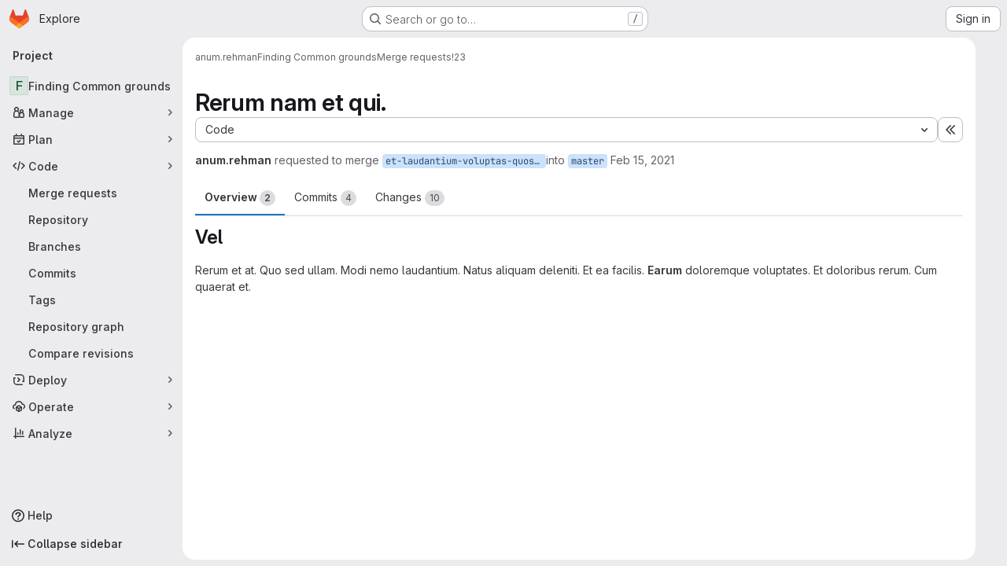

--- FILE ---
content_type: text/html; charset=utf-8
request_url: https://git.app.uib.no/anum.rehman/finding-common-grounds/-/merge_requests/23
body_size: 16253
content:




<!DOCTYPE html>
<html class="gl-system ui-neutral with-top-bar with-header application-chrome page-with-panels with-gl-container-queries " lang="en">
<head prefix="og: http://ogp.me/ns#">
<meta charset="utf-8">
<meta content="IE=edge" http-equiv="X-UA-Compatible">
<meta content="width=device-width, initial-scale=1" name="viewport">
<title>Rerum nam et qui. (!23) · Merge requests · anum.rehman / Finding Common grounds · GitLab</title>
<script>
//<![CDATA[
window.gon={};gon.api_version="v4";gon.default_avatar_url="https://git.app.uib.no/assets/no_avatar-849f9c04a3a0d0cea2424ae97b27447dc64a7dbfae83c036c45b403392f0e8ba.png";gon.max_file_size=50;gon.asset_host=null;gon.webpack_public_path="/assets/webpack/";gon.relative_url_root="";gon.user_color_mode="gl-system";gon.user_color_scheme="white";gon.markdown_surround_selection=null;gon.markdown_automatic_lists=null;gon.markdown_maintain_indentation=null;gon.math_rendering_limits_enabled=true;gon.allow_immediate_namespaces_deletion=true;gon.recaptcha_api_server_url="https://www.recaptcha.net/recaptcha/api.js";gon.recaptcha_sitekey="6LdzmrMmAAAAAPlLCf2cn3vKvmzT55cQoYaOhr_T";gon.gitlab_url="https://git.app.uib.no";gon.promo_url="https://about.gitlab.com";gon.forum_url="https://forum.gitlab.com";gon.docs_url="https://docs.gitlab.com";gon.revision="2bcd6614856";gon.feature_category="code_review_workflow";gon.gitlab_logo="/assets/gitlab_logo-2957169c8ef64c58616a1ac3f4fc626e8a35ce4eb3ed31bb0d873712f2a041a0.png";gon.secure=true;gon.sprite_icons="/assets/icons-4c8dcc4ae95b72054c5ab1467cf841cbe8c4717ac179b67e7e1f80a72d92038a.svg";gon.sprite_file_icons="/assets/file_icons/file_icons-90de312d3dbe794a19dee8aee171f184ff69ca9c9cf9fe37e8b254e84c3a1543.svg";gon.illustrations_path="/images/illustrations.svg";gon.emoji_sprites_css_path="/assets/emoji_sprites-bd26211944b9d072037ec97cb138f1a52cd03ef185cd38b8d1fcc963245199a1.css";gon.emoji_backend_version=4;gon.gridstack_css_path="/assets/lazy_bundles/gridstack-f42069e5c7b1542688660592b48f2cbd86e26b77030efd195d124dbd8fe64434.css";gon.test_env=false;gon.disable_animations=false;gon.suggested_label_colors={"#cc338b":"Magenta-pink","#dc143c":"Crimson","#c21e56":"Rose red","#cd5b45":"Dark coral","#ed9121":"Carrot orange","#eee600":"Titanium yellow","#009966":"Green-cyan","#8fbc8f":"Dark sea green","#6699cc":"Blue-gray","#e6e6fa":"Lavender","#9400d3":"Dark violet","#330066":"Deep violet","#36454f":"Charcoal grey","#808080":"Gray"};gon.first_day_of_week=0;gon.time_display_relative=true;gon.time_display_format=0;gon.ee=false;gon.jh=false;gon.dot_com=false;gon.uf_error_prefix="UF";gon.pat_prefix="";gon.keyboard_shortcuts_enabled=true;gon.broadcast_message_dismissal_path=null;gon.diagramsnet_url="https://embed.diagrams.net";gon.features={"uiForOrganizations":false,"organizationSwitching":false,"findAndReplace":false,"removeMonitorMetrics":true,"workItemViewForIssues":true,"newProjectCreationForm":false,"workItemsClientSideBoards":false,"glqlWorkItems":true,"glqlAggregation":false,"glqlTypescript":false,"paneledView":true,"archiveGroup":false,"accessibleLoadingButton":false,"projectStudioEnabled":true,"glqlLoadOnClick":false,"showMergeRequestStatusDraft":false,"mrPipelinesGraphql":false,"notificationsTodosButtons":false,"mrReviewBatchSubmit":true,"mergeWidgetStopPolling":false};
//]]>
</script>

<script>
//<![CDATA[
const root = document.documentElement;
if (window.matchMedia('(prefers-color-scheme: dark)').matches) {
  root.classList.add('gl-dark');
}

window.matchMedia('(prefers-color-scheme: dark)').addEventListener('change', (e) => {
  if (e.matches) {
    root.classList.add('gl-dark');
  } else {
    root.classList.remove('gl-dark');
  }
});

//]]>
</script>
<script>
//<![CDATA[
var gl = window.gl || {};
gl.startup_calls = {"/anum.rehman/finding-common-grounds/-/merge_requests/23/diffs_metadata.json?diff_head=true\u0026view=inline\u0026w=1":{},"/anum.rehman/finding-common-grounds/-/merge_requests/23/discussions.json?notes_filter=0\u0026per_page=20\u0026persist_filter=false":{},"/anum.rehman/finding-common-grounds/-/merge_requests/23/widget.json":{},"/anum.rehman/finding-common-grounds/-/merge_requests/23/cached_widget.json":{},"/anum.rehman/finding-common-grounds/-/merge_requests/23.json?serializer=sidebar_extras":{}};
gl.startup_graphql_calls = null;

if (gl.startup_calls && window.fetch) {
  Object.keys(gl.startup_calls).forEach(apiCall => {
   gl.startup_calls[apiCall] = {
      fetchCall: fetch(apiCall, {
        // Emulate XHR for Rails AJAX request checks
        headers: {
          'X-Requested-With': 'XMLHttpRequest'
        },
        // fetch won’t send cookies in older browsers, unless you set the credentials init option.
        // We set to `same-origin` which is default value in modern browsers.
        // See https://github.com/whatwg/fetch/pull/585 for more information.
        credentials: 'same-origin'
      })
    };
  });
}
if (gl.startup_graphql_calls && window.fetch) {
  const headers = {"X-CSRF-Token":"ENgmFJpzFWhDKePAO2EEVgVe_jn5Ji6xogb80kr3C-UabWZzBpeYpNuFrEDt0QfoAbFQqCPXSLZtI4J-r9ZCNQ","x-gitlab-feature-category":"code_review_workflow"};
  const url = `https://git.app.uib.no/api/graphql`

  const opts = {
    method: "POST",
    headers: {
      "Content-Type": "application/json",
      ...headers,
    }
  };

  gl.startup_graphql_calls = gl.startup_graphql_calls.map(call => ({
    ...call,
    fetchCall: fetch(url, {
      ...opts,
      credentials: 'same-origin',
      body: JSON.stringify(call)
    })
  }))
}


//]]>
</script>



<meta content="light dark" name="color-scheme">
<link rel="stylesheet" href="/assets/application-59ae9d4e7b7d01e8999df286773289ffa474123a7b129150e7e77fa443e2c2e4.css" media="(prefers-color-scheme: light)" />
<link rel="stylesheet" href="/assets/application_dark-18c1dccdcc67b178f5f5ced6b712949c6bf7c7c7232d218b2b630b7bb6a7c047.css" media="(prefers-color-scheme: dark)" />
<link rel="stylesheet" href="/assets/page_bundles/merge_request-c6f260eb48cf3aef7c4713a5bd19819610af51a191f6ebf7728d9510743a8940.css" /><link rel="stylesheet" href="/assets/page_bundles/issuable-a1426ec32621b16dfde0bb759644dde9c2420a266b82578555e8cf4478d95dca.css" /><link rel="stylesheet" href="/assets/page_bundles/notes_shared-a4dff941637ebef2cf76105ce3c2b1b2cb2c523f2af7710be4e47d6892e03c41.css" /><link rel="stylesheet" href="/assets/page_bundles/design_management-714c36aa7869317006d0fdf3fa26fe925dcbcda6a0c71a93a3e54f3fc27ca849.css" /><link rel="stylesheet" href="/assets/page_bundles/merge_requests-a1cb48938a4df341ac244dfd49ed0c587d67d4fb3668ecc56dc4b235818b85a6.css" /><link rel="stylesheet" href="/assets/page_bundles/pipelines-73aa3826d1ff6db534ba4e57bcc5d791bd6058b88c0caeaa5c16d7857acb5ac2.css" /><link rel="stylesheet" href="/assets/page_bundles/reports-29e64d01ce221f24f5d01336bdfebb32405c7ed6bd1ca434396aacedb72dd3e3.css" /><link rel="stylesheet" href="/assets/page_bundles/ci_status-a8a0940e57bbda1e5773df806e02e1d49d605920f355620790dff8de65c19ff4.css" /><link rel="stylesheet" href="/assets/page_bundles/labels-b23cc06813aa6fbbc608e40531a9a2c605d4b464b1a2b1bd22360ba37986127f.css" /><link rel="stylesheet" href="/assets/page_bundles/commit_description-9e7efe20f0cef17d0606edabfad0418e9eb224aaeaa2dae32c817060fa60abcc.css" /><link rel="stylesheet" href="/assets/page_bundles/work_items-9f34e9e1785e95144a97edb25299b8dd0d2e641f7efb2d8b7bea3717104ed8f2.css" />
<link rel="stylesheet" href="/assets/tailwind_cqs-de28f8d90ad9af296011cb3f71159cd95a46c3d2741eb02f3146ede54bf818ca.css" />


<link rel="stylesheet" href="/assets/fonts-deb7ad1d55ca77c0172d8538d53442af63604ff490c74acc2859db295c125bdb.css" />
<link rel="stylesheet" href="/assets/highlight/themes/white-9669e20d2bac0337d55977e9ba6cf7540fcbb9d11ec33b69e51bae1d72e40db3.css" media="(prefers-color-scheme: light)" />
<link rel="stylesheet" href="/assets/highlight/themes/dark-c73a404d1f019e02345db3f656cde81011d1ed7ae616045770ab85f7deac07d6.css" media="(prefers-color-scheme: dark)" />

<script src="/assets/webpack/runtime.81d18136.bundle.js" defer="defer"></script>
<script src="/assets/webpack/main.f8bd7f7b.chunk.js" defer="defer"></script>
<script src="/assets/webpack/tracker.4ac2efa2.chunk.js" defer="defer"></script>
<script>
//<![CDATA[
window.snowplowOptions = {"namespace":"gl","hostname":"git.app.uib.no:443","postPath":"/-/collect_events","forceSecureTracker":true,"appId":"gitlab_sm"}

gl = window.gl || {};
gl.snowplowStandardContext = {"schema":"iglu:com.gitlab/gitlab_standard/jsonschema/1-1-7","data":{"environment":"self-managed","source":"gitlab-rails","correlation_id":"01KGBATH6P9Q6MWZDP2GB5M07P","plan":"free","extra":{},"user_id":null,"global_user_id":null,"user_type":null,"is_gitlab_team_member":null,"namespace_id":29516,"ultimate_parent_namespace_id":29516,"project_id":25813,"feature_enabled_by_namespace_ids":null,"realm":"self-managed","deployment_type":"self-managed","instance_id":"05db3082-5bb1-42a1-9129-633253aba92b","unique_instance_id":"04acb669-effe-57c7-965f-fa6767e7b416","host_name":"git.app.uib.no","instance_version":"18.6.4","context_generated_at":"2026-02-01T01:49:40.297+01:00"}}
gl.snowplowPseudonymizedPageUrl = "https://git.app.uib.no/namespace29516/project25813/-/merge_requests/23";
gl.maskedDefaultReferrerUrl = null;
gl.ga4MeasurementId = 'G-ENFH3X7M5Y';
gl.duoEvents = [];
gl.onlySendDuoEvents = true;


//]]>
</script>
<link rel="preload" href="/assets/application-59ae9d4e7b7d01e8999df286773289ffa474123a7b129150e7e77fa443e2c2e4.css" as="style" type="text/css">
<link rel="preload" href="/assets/highlight/themes/white-9669e20d2bac0337d55977e9ba6cf7540fcbb9d11ec33b69e51bae1d72e40db3.css" as="style" type="text/css">




<script src="/assets/webpack/commons-pages.groups.new-pages.import.gitlab_projects.new-pages.import.manifest.new-pages.projects.n-44c6c18e.b4d27aad.chunk.js" defer="defer"></script>
<script src="/assets/webpack/commons-pages.projects.feature_flags.edit-pages.projects.feature_flags.new-super_sidebar.e5aafe46.chunk.js" defer="defer"></script>
<script src="/assets/webpack/commons-pages.search.show-super_sidebar.7d2ba26f.chunk.js" defer="defer"></script>
<script src="/assets/webpack/super_sidebar.f8a8763b.chunk.js" defer="defer"></script>
<script src="/assets/webpack/prosemirror.1da0b164.chunk.js" defer="defer"></script>
<script src="/assets/webpack/commons-pages.projects-pages.projects.activity-pages.projects.alert_management.details-pages.project-1bcd7ed0.1696e9ce.chunk.js" defer="defer"></script>
<script src="/assets/webpack/commons-pages.admin.application_settings-pages.admin.application_settings.appearances.preview_sign_i-fc9f7bc9.a30a991a.chunk.js" defer="defer"></script>
<script src="/assets/webpack/17193943.b277bd21.chunk.js" defer="defer"></script>
<script src="/assets/webpack/commons-pages.admin.topics.edit-pages.admin.topics.new-pages.dashboard.home-pages.groups.issues-page-a840dfe3.2f7083ae.chunk.js" defer="defer"></script>
<script src="/assets/webpack/commons-pages.admin.topics.edit-pages.admin.topics.new-pages.dashboard.home-pages.groups.issues-page-f754c6c4.36fb86fe.chunk.js" defer="defer"></script>
<script src="/assets/webpack/commons-pages.admin.topics.edit-pages.admin.topics.new-pages.groups.issues-pages.groups.milestones.e-9908beb7.39190bb5.chunk.js" defer="defer"></script>
<script src="/assets/webpack/commons-pages.admin.topics.edit-pages.admin.topics.new-pages.groups.issues-pages.groups.milestones.e-397f42c9.a0810831.chunk.js" defer="defer"></script>
<script src="/assets/webpack/commons-pages.admin.topics.edit-pages.admin.topics.new-pages.groups.issues-pages.groups.milestones.e-20489f6e.5e9535de.chunk.js" defer="defer"></script>
<script src="/assets/webpack/422f149e.249f3e6a.chunk.js" defer="defer"></script>
<script src="/assets/webpack/commons-pages.dashboard.milestones.show-pages.groups.issues-pages.groups.merge_requests-pages.groups-a6d257f6.0187cb11.chunk.js" defer="defer"></script>
<script src="/assets/webpack/commons-pages.groups.issues-pages.groups.work_items-pages.groups.work_items.show-pages.projects.comm-d3aaabd2.45b0bbe7.chunk.js" defer="defer"></script>
<script src="/assets/webpack/5e875701.96783cde.chunk.js" defer="defer"></script>
<script src="/assets/webpack/commons-pages.groups.issues-pages.groups.work_items-pages.groups.work_items.show-pages.projects.comm-d888145b.7afb1b9c.chunk.js" defer="defer"></script>
<script src="/assets/webpack/commons-pages.groups.issues-pages.groups.merge_requests-pages.groups.work_items-pages.groups.work_it-d0ad1f59.93aba5d5.chunk.js" defer="defer"></script>
<script src="/assets/webpack/865967cf.42a1d9b7.chunk.js" defer="defer"></script>
<script src="/assets/webpack/commons-pages.dashboard.issues-pages.groups.issues-pages.groups.merge_requests-pages.groups.work_ite-d0ce6f28.31b2a474.chunk.js" defer="defer"></script>
<script src="/assets/webpack/369be5f6.306fb31e.chunk.js" defer="defer"></script>
<script src="/assets/webpack/pages.projects.merge_requests.show.6eca9606.chunk.js" defer="defer"></script>

<meta content="object" property="og:type">
<meta content="GitLab" property="og:site_name">
<meta content="Rerum nam et qui. (!23) · Merge requests · anum.rehman / Finding Common grounds · GitLab" property="og:title">
<meta content=" Vel Rerum et at. Quo sed ullam. Modi nemo laudantium. Natus aliquam deleniti. Et ea facilis. Earum doloremque voluptates. Et doloribus..." property="og:description">
<meta content="https://git.app.uib.no/assets/twitter_card-570ddb06edf56a2312253c5872489847a0f385112ddbcd71ccfa1570febab5d2.jpg" property="og:image">
<meta content="64" property="og:image:width">
<meta content="64" property="og:image:height">
<meta content="https://git.app.uib.no/anum.rehman/finding-common-grounds/-/merge_requests/23" property="og:url">
<meta content="summary" property="twitter:card">
<meta content="Rerum nam et qui. (!23) · Merge requests · anum.rehman / Finding Common grounds · GitLab" property="twitter:title">
<meta content=" Vel Rerum et at. Quo sed ullam. Modi nemo laudantium. Natus aliquam deleniti. Et ea facilis. Earum doloremque voluptates. Et doloribus..." property="twitter:description">
<meta content="https://git.app.uib.no/assets/twitter_card-570ddb06edf56a2312253c5872489847a0f385112ddbcd71ccfa1570febab5d2.jpg" property="twitter:image">
<meta property="twitter:label1" content="Author"><meta property="twitter:data1" content="anum.rehman">
<meta name="csrf-param" content="authenticity_token" />
<meta name="csrf-token" content="8Q0nXcimpORdTZtRU5UbJReaNJnSSkXf0TyIpVg5egz7uGc6VEIpKMXh1NGFJRibE3WaCAi7I9geGfYJvRgz3A" />
<meta name="csp-nonce" />
<meta name="action-cable-url" content="/-/cable" />
<link href="/-/manifest.json" rel="manifest">
<link rel="icon" type="image/png" href="/uploads/-/system/appearance/favicon/1/ugle-28.ico" id="favicon" data-original-href="/uploads/-/system/appearance/favicon/1/ugle-28.ico" />
<link rel="apple-touch-icon" type="image/x-icon" href="/assets/apple-touch-icon-b049d4bc0dd9626f31db825d61880737befc7835982586d015bded10b4435460.png" />
<link href="/search/opensearch.xml" rel="search" title="Search GitLab" type="application/opensearchdescription+xml">


<!-- Matomo -->
<script>
//<![CDATA[
var _paq = window._paq = window._paq || [];
_paq.push(['trackPageView']);
_paq.push(['enableLinkTracking']);
;
(function() {
  var u="//stats.uib.no/";
  _paq.push(['setTrackerUrl', u+'matomo.php']);
  _paq.push(['setSiteId', "70"]);
  var d=document, g=d.createElement('script'), s=d.getElementsByTagName('script')[0];
  g.type='text/javascript'; g.async=true; g.src=u+'matomo.js'; s.parentNode.insertBefore(g,s);
})();


//]]>
</script><noscript><p><img src="//stats.uib.no/matomo.php?idsite=70" style="border:0;" alt="" /></p></noscript>
<!-- End Matomo Code -->


<meta content=" Vel Rerum et at. Quo sed ullam. Modi nemo laudantium. Natus aliquam deleniti. Et ea facilis. Earum doloremque voluptates. Et doloribus..." name="description">
<meta content="#ececef" name="theme-color">
</head>

<body class="tab-width-8 gl-browser-chrome gl-platform-mac " data-namespace-id="29516" data-page="projects:merge_requests:show" data-page-type-id="23" data-project="finding-common-grounds" data-project-full-path="anum.rehman/finding-common-grounds" data-project-id="25813" data-project-studio-available="true" data-project-studio-enabled="true">
<div id="js-tooltips-container"></div>
<script>
//<![CDATA[
gl = window.gl || {};
gl.GfmAutoComplete = gl.GfmAutoComplete || {};
gl.GfmAutoComplete.dataSources = {"members":"/anum.rehman/finding-common-grounds/-/autocomplete_sources/members?type=MergeRequest\u0026type_id=23","issues":"/anum.rehman/finding-common-grounds/-/autocomplete_sources/issues","mergeRequests":"/anum.rehman/finding-common-grounds/-/autocomplete_sources/merge_requests","labels":"/anum.rehman/finding-common-grounds/-/autocomplete_sources/labels?type=MergeRequest\u0026type_id=23","milestones":"/anum.rehman/finding-common-grounds/-/autocomplete_sources/milestones","commands":"/anum.rehman/finding-common-grounds/-/autocomplete_sources/commands?type=MergeRequest\u0026type_id=23","snippets":"/anum.rehman/finding-common-grounds/-/autocomplete_sources/snippets","contacts":"/anum.rehman/finding-common-grounds/-/autocomplete_sources/contacts?type=MergeRequest\u0026type_id=23"};


//]]>
</script>
<script>
//<![CDATA[
gl = window.gl || {};
gl.client = {"isChrome":true,"isMac":true};


//]]>
</script>


<header class="super-topbar js-super-topbar"></header>
<div class="layout-page page-gutter  page-with-super-sidebar">
<script>
//<![CDATA[
const outer = document.createElement('div');
outer.style.visibility = 'hidden';
outer.style.overflow = 'scroll';
document.body.appendChild(outer);
const inner = document.createElement('div');
outer.appendChild(inner);
const scrollbarWidth = outer.offsetWidth - inner.offsetWidth;
outer.parentNode.removeChild(outer);
document.documentElement.style.setProperty('--scrollbar-width', `${scrollbarWidth}px`);

//]]>
</script><aside class="js-super-sidebar super-sidebar super-sidebar-loading" data-command-palette="{&quot;project_files_url&quot;:&quot;/anum.rehman/finding-common-grounds/-/files/master?format=json&quot;,&quot;project_blob_url&quot;:&quot;/anum.rehman/finding-common-grounds/-/blob/master&quot;}" data-force-desktop-expanded-sidebar="" data-is-saas="false" data-root-path="/" data-sidebar="{&quot;is_logged_in&quot;:false,&quot;compare_plans_url&quot;:&quot;https://about.gitlab.com/pricing&quot;,&quot;context_switcher_links&quot;:[{&quot;title&quot;:&quot;Explore&quot;,&quot;link&quot;:&quot;/explore&quot;,&quot;icon&quot;:&quot;compass&quot;}],&quot;current_menu_items&quot;:[{&quot;id&quot;:&quot;project_overview&quot;,&quot;title&quot;:&quot;Finding Common grounds&quot;,&quot;entity_id&quot;:25813,&quot;link&quot;:&quot;/anum.rehman/finding-common-grounds&quot;,&quot;link_classes&quot;:&quot;shortcuts-project&quot;,&quot;is_active&quot;:false},{&quot;id&quot;:&quot;manage_menu&quot;,&quot;title&quot;:&quot;Manage&quot;,&quot;icon&quot;:&quot;users&quot;,&quot;avatar_shape&quot;:&quot;rect&quot;,&quot;link&quot;:&quot;/anum.rehman/finding-common-grounds/activity&quot;,&quot;is_active&quot;:false,&quot;items&quot;:[{&quot;id&quot;:&quot;activity&quot;,&quot;title&quot;:&quot;Activity&quot;,&quot;link&quot;:&quot;/anum.rehman/finding-common-grounds/activity&quot;,&quot;link_classes&quot;:&quot;shortcuts-project-activity&quot;,&quot;is_active&quot;:false},{&quot;id&quot;:&quot;members&quot;,&quot;title&quot;:&quot;Members&quot;,&quot;link&quot;:&quot;/anum.rehman/finding-common-grounds/-/project_members&quot;,&quot;is_active&quot;:false},{&quot;id&quot;:&quot;labels&quot;,&quot;title&quot;:&quot;Labels&quot;,&quot;link&quot;:&quot;/anum.rehman/finding-common-grounds/-/labels&quot;,&quot;is_active&quot;:false}],&quot;separated&quot;:false},{&quot;id&quot;:&quot;plan_menu&quot;,&quot;title&quot;:&quot;Plan&quot;,&quot;icon&quot;:&quot;planning&quot;,&quot;avatar_shape&quot;:&quot;rect&quot;,&quot;link&quot;:&quot;/anum.rehman/finding-common-grounds/-/issues&quot;,&quot;is_active&quot;:false,&quot;items&quot;:[{&quot;id&quot;:&quot;project_issue_list&quot;,&quot;title&quot;:&quot;Issues&quot;,&quot;link&quot;:&quot;/anum.rehman/finding-common-grounds/-/issues&quot;,&quot;link_classes&quot;:&quot;shortcuts-issues has-sub-items&quot;,&quot;pill_count_field&quot;:&quot;openIssuesCount&quot;,&quot;pill_count_dynamic&quot;:false,&quot;is_active&quot;:false},{&quot;id&quot;:&quot;boards&quot;,&quot;title&quot;:&quot;Issue boards&quot;,&quot;link&quot;:&quot;/anum.rehman/finding-common-grounds/-/boards&quot;,&quot;link_classes&quot;:&quot;shortcuts-issue-boards&quot;,&quot;is_active&quot;:false},{&quot;id&quot;:&quot;milestones&quot;,&quot;title&quot;:&quot;Milestones&quot;,&quot;link&quot;:&quot;/anum.rehman/finding-common-grounds/-/milestones&quot;,&quot;is_active&quot;:false}],&quot;separated&quot;:false},{&quot;id&quot;:&quot;code_menu&quot;,&quot;title&quot;:&quot;Code&quot;,&quot;icon&quot;:&quot;code&quot;,&quot;avatar_shape&quot;:&quot;rect&quot;,&quot;link&quot;:&quot;/anum.rehman/finding-common-grounds/-/merge_requests&quot;,&quot;is_active&quot;:true,&quot;items&quot;:[{&quot;id&quot;:&quot;project_merge_request_list&quot;,&quot;title&quot;:&quot;Merge requests&quot;,&quot;link&quot;:&quot;/anum.rehman/finding-common-grounds/-/merge_requests&quot;,&quot;link_classes&quot;:&quot;shortcuts-merge_requests&quot;,&quot;pill_count_field&quot;:&quot;openMergeRequestsCount&quot;,&quot;pill_count_dynamic&quot;:false,&quot;is_active&quot;:true},{&quot;id&quot;:&quot;files&quot;,&quot;title&quot;:&quot;Repository&quot;,&quot;link&quot;:&quot;/anum.rehman/finding-common-grounds/-/tree/master&quot;,&quot;link_classes&quot;:&quot;shortcuts-tree&quot;,&quot;is_active&quot;:false},{&quot;id&quot;:&quot;branches&quot;,&quot;title&quot;:&quot;Branches&quot;,&quot;link&quot;:&quot;/anum.rehman/finding-common-grounds/-/branches&quot;,&quot;is_active&quot;:false},{&quot;id&quot;:&quot;commits&quot;,&quot;title&quot;:&quot;Commits&quot;,&quot;link&quot;:&quot;/anum.rehman/finding-common-grounds/-/commits/master?ref_type=heads&quot;,&quot;link_classes&quot;:&quot;shortcuts-commits&quot;,&quot;is_active&quot;:false},{&quot;id&quot;:&quot;tags&quot;,&quot;title&quot;:&quot;Tags&quot;,&quot;link&quot;:&quot;/anum.rehman/finding-common-grounds/-/tags&quot;,&quot;is_active&quot;:false},{&quot;id&quot;:&quot;graphs&quot;,&quot;title&quot;:&quot;Repository graph&quot;,&quot;link&quot;:&quot;/anum.rehman/finding-common-grounds/-/network/master?ref_type=heads&quot;,&quot;link_classes&quot;:&quot;shortcuts-network&quot;,&quot;is_active&quot;:false},{&quot;id&quot;:&quot;compare&quot;,&quot;title&quot;:&quot;Compare revisions&quot;,&quot;link&quot;:&quot;/anum.rehman/finding-common-grounds/-/compare?from=master\u0026to=master&quot;,&quot;is_active&quot;:false}],&quot;separated&quot;:false},{&quot;id&quot;:&quot;deploy_menu&quot;,&quot;title&quot;:&quot;Deploy&quot;,&quot;icon&quot;:&quot;deployments&quot;,&quot;avatar_shape&quot;:&quot;rect&quot;,&quot;link&quot;:&quot;/anum.rehman/finding-common-grounds/-/releases&quot;,&quot;is_active&quot;:false,&quot;items&quot;:[{&quot;id&quot;:&quot;releases&quot;,&quot;title&quot;:&quot;Releases&quot;,&quot;link&quot;:&quot;/anum.rehman/finding-common-grounds/-/releases&quot;,&quot;link_classes&quot;:&quot;shortcuts-deployments-releases&quot;,&quot;is_active&quot;:false},{&quot;id&quot;:&quot;packages_registry&quot;,&quot;title&quot;:&quot;Package registry&quot;,&quot;link&quot;:&quot;/anum.rehman/finding-common-grounds/-/packages&quot;,&quot;link_classes&quot;:&quot;shortcuts-container-registry&quot;,&quot;is_active&quot;:false},{&quot;id&quot;:&quot;container_registry&quot;,&quot;title&quot;:&quot;Container registry&quot;,&quot;link&quot;:&quot;/anum.rehman/finding-common-grounds/container_registry&quot;,&quot;is_active&quot;:false},{&quot;id&quot;:&quot;model_registry&quot;,&quot;title&quot;:&quot;Model registry&quot;,&quot;link&quot;:&quot;/anum.rehman/finding-common-grounds/-/ml/models&quot;,&quot;is_active&quot;:false}],&quot;separated&quot;:false},{&quot;id&quot;:&quot;operations_menu&quot;,&quot;title&quot;:&quot;Operate&quot;,&quot;icon&quot;:&quot;cloud-pod&quot;,&quot;avatar_shape&quot;:&quot;rect&quot;,&quot;link&quot;:&quot;/anum.rehman/finding-common-grounds/-/terraform_module_registry&quot;,&quot;is_active&quot;:false,&quot;items&quot;:[{&quot;id&quot;:&quot;infrastructure_registry&quot;,&quot;title&quot;:&quot;Terraform modules&quot;,&quot;link&quot;:&quot;/anum.rehman/finding-common-grounds/-/terraform_module_registry&quot;,&quot;is_active&quot;:false}],&quot;separated&quot;:false},{&quot;id&quot;:&quot;analyze_menu&quot;,&quot;title&quot;:&quot;Analyze&quot;,&quot;icon&quot;:&quot;chart&quot;,&quot;avatar_shape&quot;:&quot;rect&quot;,&quot;link&quot;:&quot;/anum.rehman/finding-common-grounds/-/ml/experiments&quot;,&quot;is_active&quot;:false,&quot;items&quot;:[{&quot;id&quot;:&quot;model_experiments&quot;,&quot;title&quot;:&quot;Model experiments&quot;,&quot;link&quot;:&quot;/anum.rehman/finding-common-grounds/-/ml/experiments&quot;,&quot;is_active&quot;:false}],&quot;separated&quot;:false}],&quot;current_context_header&quot;:&quot;Project&quot;,&quot;support_path&quot;:&quot;https://about.gitlab.com/get-help/&quot;,&quot;docs_path&quot;:&quot;/help/docs&quot;,&quot;display_whats_new&quot;:false,&quot;show_version_check&quot;:null,&quot;search&quot;:{&quot;search_path&quot;:&quot;/search&quot;,&quot;issues_path&quot;:&quot;/dashboard/issues&quot;,&quot;mr_path&quot;:&quot;/dashboard/merge_requests&quot;,&quot;autocomplete_path&quot;:&quot;/search/autocomplete&quot;,&quot;settings_path&quot;:&quot;/search/settings&quot;,&quot;search_context&quot;:{&quot;project&quot;:{&quot;id&quot;:25813,&quot;name&quot;:&quot;Finding Common grounds&quot;},&quot;project_metadata&quot;:{&quot;mr_path&quot;:&quot;/anum.rehman/finding-common-grounds/-/merge_requests&quot;,&quot;issues_path&quot;:&quot;/anum.rehman/finding-common-grounds/-/issues&quot;},&quot;code_search&quot;:false,&quot;scope&quot;:&quot;merge_requests&quot;,&quot;for_snippets&quot;:null}},&quot;panel_type&quot;:&quot;project&quot;,&quot;shortcut_links&quot;:[{&quot;title&quot;:&quot;Snippets&quot;,&quot;href&quot;:&quot;/explore/snippets&quot;,&quot;css_class&quot;:&quot;dashboard-shortcuts-snippets&quot;},{&quot;title&quot;:&quot;Groups&quot;,&quot;href&quot;:&quot;/explore/groups&quot;,&quot;css_class&quot;:&quot;dashboard-shortcuts-groups&quot;},{&quot;title&quot;:&quot;Projects&quot;,&quot;href&quot;:&quot;/explore/projects/starred&quot;,&quot;css_class&quot;:&quot;dashboard-shortcuts-projects&quot;}],&quot;terms&quot;:&quot;/-/users/terms&quot;,&quot;sign_in_visible&quot;:&quot;true&quot;,&quot;allow_signup&quot;:&quot;false&quot;,&quot;new_user_registration_path&quot;:&quot;/users/sign_up&quot;,&quot;sign_in_path&quot;:&quot;/users/sign_in?redirect_to_referer=yes&quot;}"></aside>


<div class="panels-container gl-flex gl-gap-3">
<div class="content-panels gl-flex-1 gl-w-full gl-flex gl-gap-3 gl-relative js-content-panels gl-@container/content-panels">
<div class="js-static-panel static-panel content-wrapper gl-relative paneled-view gl-flex-1 gl-overflow-y-auto gl-bg-default" id="static-panel-portal">
<div class="panel-header">
<div class="broadcast-wrapper">



</div>
<div class="top-bar-fixed container-fluid gl-rounded-t-lg gl-sticky gl-top-0 gl-left-0 gl-mx-0 gl-w-full" data-testid="top-bar">
<div class="top-bar-container gl-flex gl-items-center gl-gap-2">
<div class="gl-grow gl-basis-0 gl-flex gl-items-center gl-justify-start gl-gap-3">
<script type="application/ld+json">
{"@context":"https://schema.org","@type":"BreadcrumbList","itemListElement":[{"@type":"ListItem","position":1,"name":"anum.rehman","item":"https://git.app.uib.no/anum.rehman"},{"@type":"ListItem","position":2,"name":"Finding Common grounds","item":"https://git.app.uib.no/anum.rehman/finding-common-grounds"},{"@type":"ListItem","position":3,"name":"Merge requests","item":"https://git.app.uib.no/anum.rehman/finding-common-grounds/-/merge_requests"},{"@type":"ListItem","position":4,"name":"!23","item":"https://git.app.uib.no/anum.rehman/finding-common-grounds/-/merge_requests/23"}]}


</script>
<div data-testid="breadcrumb-links" id="js-vue-page-breadcrumbs-wrapper">
<div data-breadcrumbs-json="[{&quot;text&quot;:&quot;anum.rehman&quot;,&quot;href&quot;:&quot;/anum.rehman&quot;,&quot;avatarPath&quot;:null},{&quot;text&quot;:&quot;Finding Common grounds&quot;,&quot;href&quot;:&quot;/anum.rehman/finding-common-grounds&quot;,&quot;avatarPath&quot;:null},{&quot;text&quot;:&quot;Merge requests&quot;,&quot;href&quot;:&quot;/anum.rehman/finding-common-grounds/-/merge_requests&quot;,&quot;avatarPath&quot;:null},{&quot;text&quot;:&quot;!23&quot;,&quot;href&quot;:&quot;/anum.rehman/finding-common-grounds/-/merge_requests/23&quot;,&quot;avatarPath&quot;:null}]" id="js-vue-page-breadcrumbs"></div>
<div id="js-injected-page-breadcrumbs"></div>
<div id="js-page-breadcrumbs-extra"></div>
</div>


</div>

</div>
</div>

</div>
<div class="panel-content">
<div class="panel-content-inner js-static-panel-inner">
<div class="alert-wrapper alert-wrapper-top-space gl-flex gl-flex-col gl-gap-3 container-fluid container-limited">


























</div>

<div class="container-fluid container-limited project-highlight-puc">
<main class="content gl-@container/panel" id="content-body" itemscope itemtype="http://schema.org/SoftwareSourceCode">
<div id="js-drawer-container"></div>
<div class="flash-container flash-container-page sticky" data-testid="flash-container">
<div id="js-global-alerts"></div>
</div>






<div class="merge-request" data-lock-version="0" data-mr-action="show" data-project-path="anum.rehman/finding-common-grounds" data-url="/anum.rehman/finding-common-grounds/-/merge_requests/23.json">
<div class="detail-page-header gl-flex gl-pt-5 gl-gap-3 gl-flex-wrap gl-mb-3 @sm/panel:gl-flex-nowrap @sm/panel:gl-mb-0 is-merge-request">
<h1 class="title gl-heading-1 gl-self-center gl-mb-0 gl-flex-1 gl-wrap-anywhere" data-testid="title-content">
Rerum nam et qui.
</h1>
<div class="gl-flex gl-flex-row gl-gap-3 gl-w-full js-issuable-actions @sm/panel:gl-w-auto">
<div class="dropdown gl-dropdown gl-flex-1">
<div data-is-fork="false" data-reviewing-docs-path="/help/user/project/merge_requests/merge_request_troubleshooting.md#check-out-merge-requests-locally-through-the-head-ref" data-source-branch="et-laudantium-voluptas-quos-pariatur" data-source-project-default-url="https://git.app.uib.no/anum.rehman/finding-common-grounds.git" data-source-project-full-path="anum.rehman/finding-common-grounds" data-source-project-path="finding-common-grounds" id="js-check-out-modal"></div>
<button class="gl-button btn btn-md btn-default gl-flex gl-self-start gl-w-full @sm/panel:gl-w-auto !gl-pr-3" data-toggle="dropdown" data-testid="mr-code-dropdown" type="button"><span class="gl-button-text gl-inline-flex gl-justify-between gl-w-full">
Code
<svg class="s16 gl-icon gl-ml-2 !gl-mr-0" data-testid="chevron-down-icon"><use href="/assets/icons-4c8dcc4ae95b72054c5ab1467cf841cbe8c4717ac179b67e7e1f80a72d92038a.svg#chevron-down"></use></svg>

</span>

</button><div class="dropdown-menu dropdown-menu-right">
<div class="gl-dropdown-inner">
<div class="gl-dropdown-contents">
<ul>
<li class="gl-dropdown-section-header">
<header class="dropdown-header">
Review changes
</header>
</li>
<li class="gl-dropdown-item">
<button class="dropdown-item js-check-out-modal-trigger" type="button">
<div class="gl-dropdown-item-text-wrapper">
Check out branch
</div>
</button>
</li>

<li class="gl-dropdown-divider">
<hr class="dropdown-divider">
</li>
<li class="gl-dropdown-section-header">
<header class="dropdown-header">
Download
</header>
</li>
<li class="gl-dropdown-item">
<a class="dropdown-item" download="" data-testid="download-email-patches-menu-item" href="/anum.rehman/finding-common-grounds/-/merge_requests/23.patch"><div class="gl-dropdown-item-text-wrapper">
Patches
</div>
</a></li>
<li class="gl-dropdown-item">
<a class="dropdown-item" download="" data-testid="download-plain-diff-menu-item" href="/anum.rehman/finding-common-grounds/-/merge_requests/23.diff"><div class="gl-dropdown-item-text-wrapper">
Plain diff
</div>
</a></li>
</ul>
</div>
</div>
</div>
</div>

<button class="gl-button btn btn-md btn-default btn-icon gl-h-fit gutter-toggle js-sidebar-toggle @lg/panel:!gl-hidden" type="button"><svg class="s16 gl-icon gl-button-icon " data-testid="chevron-double-lg-left-icon"><use href="/assets/icons-4c8dcc4ae95b72054c5ab1467cf841cbe8c4717ac179b67e7e1f80a72d92038a.svg#chevron-double-lg-left"></use></svg>
<span class="gl-button-text">
<span class="gl-sr-only">Expand sidebar</span>

</span>

</button></div>
</div>

<div data-new-comment-template-paths="[{&quot;text&quot;:&quot;Your comment templates&quot;,&quot;href&quot;:&quot;/-/profile/comment_templates&quot;}]" id="js-review-drawer"></div>
<div data-data="{&quot;iid&quot;:23,&quot;canResolveDiscussion&quot;:&quot;&quot;,&quot;defaultBranchName&quot;:&quot;master&quot;,&quot;projectPath&quot;:&quot;anum.rehman/finding-common-grounds&quot;,&quot;sourceProjectPath&quot;:&quot;anum.rehman/finding-common-grounds&quot;,&quot;title&quot;:&quot;Rerum nam et qui.&quot;,&quot;isFluidLayout&quot;:&quot;&quot;,&quot;blocksMerge&quot;:&quot;false&quot;,&quot;imported&quot;:&quot;false&quot;,&quot;isDraft&quot;:&quot;false&quot;,&quot;tabs&quot;:[[&quot;show&quot;,&quot;Overview&quot;,&quot;/anum.rehman/finding-common-grounds/-/merge_requests/23&quot;,2],[&quot;commits&quot;,&quot;Commits&quot;,&quot;/anum.rehman/finding-common-grounds/-/merge_requests/23/commits&quot;,4],[&quot;diffs&quot;,&quot;Changes&quot;,&quot;/anum.rehman/finding-common-grounds/-/merge_requests/23/diffs&quot;,&quot;10&quot;]]}" id="js-merge-sticky-header"></div>
<div class="merge-request-details issuable-details" data-id="25813">
<div class="merge-request-sticky-header-wrapper js-merge-request-sticky-header-wrapper">
<div class="merge-request-sticky-header gl-border-b">
<div class="detail-page-description gl-pt-2 gl-pb-4 gl-flex gl-items-baseline gl-flex-wrap gl-text-subtle gl-relative is-merge-request">
<div class="js-mr-header" data-hidden="false" data-iid="23" data-imported="false" data-is-draft="false" data-project-path="anum.rehman/finding-common-grounds" data-state="opened"></div>
<a class="gl-my-0 gl-ml-1 gl-mr-2 gl-hidden gl-overflow-hidden gl-text-ellipsis gl-whitespace-nowrap gl-font-bold gl-text-default merge-request-sticky-title" aria-hidden="true" href="#top">Rerum nam et qui.
</a><div class="merge-request-author-container"><a class="author-link gl-text-link gl-font-bold gl-mr-2 js-user-link" data-user-id="4316" data-username="anum.rehman" data-name="anum.rehman" data-testid="author-link" href="/anum.rehman"><span class="author">anum.rehman</span></a>requested to merge </div><a title="et-laudantium-voluptas-quos-pariatur" class="ref-container gl-inline-block gl-truncate gl-max-w-26 gl-ml-2 gl-shrink-0" href="/anum.rehman/finding-common-grounds/-/tree/et-laudantium-voluptas-quos-pariatur">et-laudantium-voluptas-quos-pariatur</a> <button class="gl-button btn btn-icon btn-sm btn-default btn-default-tertiary !gl-hidden @md/panel:!gl-inline-block gl-mx-1 js-source-branch-copy" title="Copy branch name &lt;kbd class=&#39;flat gl-ml-2&#39; aria-hidden=true&gt;b&lt;/kbd&gt;" aria-keyshortcuts="b" aria-label="Copy branch name" aria-live="polite" data-toggle="tooltip" data-placement="bottom" data-container="body" data-html="true" data-clipboard-text="et-laudantium-voluptas-quos-pariatur" type="button"><svg class="s16 gl-icon gl-button-icon " data-testid="copy-to-clipboard-icon"><use href="/assets/icons-4c8dcc4ae95b72054c5ab1467cf841cbe8c4717ac179b67e7e1f80a72d92038a.svg#copy-to-clipboard"></use></svg>

</button> into <a title="master" class="ref-container gl-inline-block gl-truncate gl-max-w-26 gl-shrink-0 gl-mx-2" href="/anum.rehman/finding-common-grounds/-/tree/master">master</a>   <time class="js-timeago gl-inline-block" title="Feb 15, 2021 4:55pm" datetime="2021-02-15T15:55:15Z" tabindex="0" aria-label="Feb 15, 2021 4:55pm" data-toggle="tooltip" data-placement="top" data-container="body">Feb 15, 2021</time>
</div>

<div class="merge-request-tabs-container gl-flex gl-justify-between gl-relative gl-gap-2 is-merge-request js-tabs-affix">
<ul class="merge-request-tabs nav-tabs nav nav-links gl-flex gl-flex-nowrap gl-m-0 gl-p-0 gl-border-0 gl-h-9">
<li class="notes-tab active" data-testid="notes-tab">
<a data-action="show" data-target="#notes" data-toggle="tabvue" href="/anum.rehman/finding-common-grounds/-/merge_requests/23">Overview
<span class="gl-badge badge badge-pill badge-neutral js-discussions-count"><span class="gl-badge-content">2</span></span>
</a>
</li>
<li class="commits-tab" data-testid="commits-tab">
<a data-action="commits" data-target="#commits" data-toggle="tabvue" href="/anum.rehman/finding-common-grounds/-/merge_requests/23/commits">Commits
<span class="gl-badge badge badge-pill badge-neutral js-commits-count"><span class="gl-badge-content">4</span></span>
</a>
</li>

<li class="diffs-tab js-diffs-tab" data-testid="diffs-tab" id="diffs-tab">
<a data-action="diffs" data-target="#diffs" data-toggle="tabvue" href="/anum.rehman/finding-common-grounds/-/merge_requests/23/diffs">Changes
<span class="gl-badge badge badge-pill badge-neutral js-changes-tab-count" data-gid="gid://gitlab/MergeRequest/9855"><span class="gl-badge-content">10</span></span>
</a>
</li>
</ul>
<div class="merge-request-tabs-actions gl-flex gl-flex-wrap gl-items-center gl-gap-3">
<div data-blocks-merge="false" data-can-resolve-discussion="" id="js-vue-discussion-counter"></div>
<div id="js-submit-review-button"></div>
</div>
</div>
</div>
</div>
<div class="tab-content" id="diff-notes-app">
<div id="js-diff-file-finder">
<div id="js-code-navigation"></div>
</div>
<div class="tab-pane notes voting_notes" id="notes" style="display: block">
<div class="merge-request-overview">
<section>
<div class="issuable-discussion js-vue-notes-event">
<div class="detail-page-description gl-pb-0">
<div>
<div class="description !gl-mt-4 " data-testid="description-content">
<div class="md">
<h1 data-sourcepos="1:1-1:5" dir="auto">&#x000A;<a id="user-content-vel" class="anchor" href="#vel" aria-hidden="true"></a>Vel</h1>&#x000A;<p data-sourcepos="2:1-3:68" dir="auto">Rerum et at. Quo sed ullam. Modi nemo laudantium. Natus aliquam deleniti. Et ea facilis.&#x000A;<strong>Earum</strong> doloremque voluptates. Et doloribus rerum. Cum quaerat et.</p>
</div>
<textarea class="hidden js-task-list-field" data-value="# Vel
Rerum et at. Quo sed ullam. Modi nemo laudantium. Natus aliquam deleniti. Et ea facilis.
**Earum** doloremque voluptates. Et doloribus rerum. Cum quaerat et."></textarea>
</div>

</div>

</div>
<div class="emoji-block emoji-list-container js-noteable-awards">
<div class="gl-flex gl-flex-wrap gl-justify-between gl-pt-3">
<div data-can-award-emoji="false" data-path="/api/v4/projects/25813/merge_requests/23/award_emoji" data-show-default-award-emojis="true" id="js-vue-awards-block"></div>

</div>

</div>

<div class="js-verification-alert" data-identity-verification-required="false"></div>
<script>
//<![CDATA[
window.gl = window.gl || {};
window.gl.mrWidgetData = {"id":9855,"iid":23,"source_project_full_path":"anum.rehman/finding-common-grounds","target_project_full_path":"anum.rehman/finding-common-grounds","can_create_pipeline_in_target_project":false,"email_patches_path":"/anum.rehman/finding-common-grounds/-/merge_requests/23.patch","plain_diff_path":"/anum.rehman/finding-common-grounds/-/merge_requests/23.diff","merge_request_basic_path":"/anum.rehman/finding-common-grounds/-/merge_requests/23.json?serializer=basic","merge_request_widget_path":"/anum.rehman/finding-common-grounds/-/merge_requests/23/widget.json","merge_request_cached_widget_path":"/anum.rehman/finding-common-grounds/-/merge_requests/23/cached_widget.json","commit_change_content_path":"/anum.rehman/finding-common-grounds/-/merge_requests/23/commit_change_content","conflicts_docs_path":"/help/user/project/merge_requests/conflicts.md","reviewing_and_managing_merge_requests_docs_path":"/help/user/project/merge_requests/merge_request_troubleshooting.md#check-out-merge-requests-locally-through-the-head-ref","merge_request_pipelines_docs_path":"/help/ci/pipelines/merge_request_pipelines.md","ci_environments_status_path":"/anum.rehman/finding-common-grounds/-/merge_requests/23/ci_environments_status","user_callouts_path":"/-/users/callouts","suggest_pipeline_feature_id":"suggest_pipeline","migrate_jenkins_feature_id":"migrate_from_jenkins_banner","is_dismissed_suggest_pipeline":true,"is_dismissed_jenkins_migration":true,"human_access":null,"new_project_pipeline_path":"/anum.rehman/finding-common-grounds/-/pipelines/new","source_project_default_url":"https://git.app.uib.no/anum.rehman/finding-common-grounds.git","issues_links":{"assign_to_closing":"/anum.rehman/finding-common-grounds/-/merge_requests/23/assign_related_issues","assign_to_closing_count":0,"closing":"","closing_count":0,"mentioned_but_not_closing":"","mentioned_count":0},"security_reports_docs_path":"/help/user/application_security/detect/security_scanning_results.md#merge-request-security-widget","enabled_reports":{"sast":false,"secret_detection":false},"show_gitpod_button":false,"gitpod_url":null,"gitpod_enabled":false,"merge_request_path":"/anum.rehman/finding-common-grounds/-/merge_requests/23"}

window.gl.mrWidgetData.artifacts_endpoint = '/anum.rehman/finding-common-grounds/-/pipelines/:pipeline_artifacts_id/downloadable_artifacts.json';
window.gl.mrWidgetData.artifacts_endpoint_placeholder = ':pipeline_artifacts_id';
window.gl.mrWidgetData.pipeline_etag = '/api/graphql:pipelines/sha/e7e71ea3b5df48fb2b43d9a48c147a852eab84bd';
window.gl.mrWidgetData.squash_before_merge_help_path = '/help/user/project/merge_requests/squash_and_merge.md';
window.gl.mrWidgetData.ci_troubleshooting_docs_path = '/help/ci/debugging.md';
window.gl.mrWidgetData.mr_troubleshooting_docs_path = '/help/user/project/merge_requests/merge_request_troubleshooting.md';
window.gl.mrWidgetData.pipeline_must_succeed_docs_path = '/help/user/project/merge_requests/auto_merge.md#require-a-successful-pipeline-for-merge';
window.gl.mrWidgetData.code_coverage_check_help_page_path = '/help/ci/testing/code_coverage/_index.md#add-a-coverage-check-approval-rule';
window.gl.mrWidgetData.security_configuration_path = '/anum.rehman/finding-common-grounds/-/security/configuration';
window.gl.mrWidgetData.license_compliance_docs_path = '/help/user/compliance/license_scanning_of_cyclonedx_files/_index.md';
window.gl.mrWidgetData.eligible_approvers_docs_path = '/help/user/project/merge_requests/approvals/rules.md#eligible-approvers';
window.gl.mrWidgetData.approvals_help_path = '/help/user/project/merge_requests/approvals/_index.md';
window.gl.mrWidgetData.codequality_help_path = '/help/ci/testing/code_quality.md#pipeline-details-view';
window.gl.mrWidgetData.false_positive_doc_url = '/help/user/application_security/vulnerabilities/_index.md';
window.gl.mrWidgetData.can_view_false_positive = 'false';
window.gl.mrWidgetData.user_preferences_gitpod_path = '/-/profile/preferences#user_gitpod_enabled';
window.gl.mrWidgetData.user_profile_enable_gitpod_path = '/-/user_settings/profile?user%5Bgitpod_enabled%5D=true';
window.gl.mrWidgetData.saml_approval_path = window.gl.mrWidgetData.saml_approval_path;



//]]>
</script><h2 class="gl-sr-only" id="merge-request-widgets-heading">
Merge request reports
</h2>
<div aria-labelledby="merge-request-widgets-heading" class="mr-widget" id="js-vue-mr-widget" role="region"></div>

<div data-archived="false" data-current-user-data="null" data-endpoint-metadata="/anum.rehman/finding-common-grounds/-/merge_requests/23/diffs_metadata.json?diff_head=true&amp;view=inline&amp;w=1" data-help-page-path="/help/user/project/merge_requests/reviews/suggestions.md" data-is-locked="" data-new-comment-template-paths="[{&quot;text&quot;:&quot;Your comment templates&quot;,&quot;href&quot;:&quot;/-/profile/comment_templates&quot;}]" data-noteable-data="{&quot;id&quot;:9855,&quot;iid&quot;:23,&quot;description&quot;:&quot;# Vel\nRerum et at. Quo sed ullam. Modi nemo laudantium. Natus aliquam deleniti. Et ea facilis.\n**Earum** doloremque voluptates. Et doloribus rerum. Cum quaerat et.&quot;,&quot;title&quot;:&quot;Rerum nam et qui.&quot;,&quot;merge_params&quot;:{&quot;force_remove_source_branch&quot;:null},&quot;state&quot;:&quot;opened&quot;,&quot;source_branch&quot;:&quot;et-laudantium-voluptas-quos-pariatur&quot;,&quot;target_branch&quot;:&quot;master&quot;,&quot;source_branch_path&quot;:&quot;/anum.rehman/finding-common-grounds/-/tree/et-laudantium-voluptas-quos-pariatur&quot;,&quot;target_branch_path&quot;:&quot;/anum.rehman/finding-common-grounds/-/tree/master&quot;,&quot;diff_head_sha&quot;:&quot;e7e71ea3b5df48fb2b43d9a48c147a852eab84bd&quot;,&quot;create_note_path&quot;:&quot;/anum.rehman/finding-common-grounds/notes?target_id=9855\u0026target_type=merge_request&quot;,&quot;preview_note_path&quot;:&quot;/anum.rehman/finding-common-grounds/-/preview_markdown?target_id=23\u0026target_type=MergeRequest&quot;,&quot;can_receive_suggestion&quot;:true,&quot;create_issue_to_resolve_discussions_path&quot;:null,&quot;new_blob_path&quot;:null,&quot;current_user&quot;:{&quot;can_create_note&quot;:false,&quot;can_update&quot;:false,&quot;can_create_confidential_note&quot;:false},&quot;is_project_archived&quot;:false,&quot;project_id&quot;:25813}" data-noteable-type="MergeRequest" data-notes-data="{&quot;noteableType&quot;:&quot;merge_request&quot;,&quot;noteableId&quot;:9855,&quot;projectId&quot;:25813,&quot;groupId&quot;:null,&quot;discussionsPath&quot;:&quot;/anum.rehman/finding-common-grounds/-/merge_requests/23/discussions.json&quot;,&quot;registerPath&quot;:&quot;/users/sign_up?redirect_to_referer=yes&quot;,&quot;newSessionPath&quot;:&quot;/users/sign_in?redirect_to_referer=yes&quot;,&quot;markdownDocsPath&quot;:&quot;/help/user/markdown.md&quot;,&quot;quickActionsDocsPath&quot;:&quot;/help/user/project/quick_actions.md&quot;,&quot;closePath&quot;:&quot;/anum.rehman/finding-common-grounds/-/merge_requests/23?merge_request%5Bstate_event%5D=close&quot;,&quot;reopenPath&quot;:&quot;/anum.rehman/finding-common-grounds/-/merge_requests/23?merge_request%5Bstate_event%5D=reopen&quot;,&quot;notesPath&quot;:&quot;/anum.rehman/finding-common-grounds/noteable/merge_request/9855/notes&quot;,&quot;prerenderedNotesCount&quot;:2,&quot;lastFetchedAt&quot;:1769906980000000,&quot;notesFilter&quot;:null,&quot;draftsPath&quot;:&quot;/anum.rehman/finding-common-grounds/-/merge_requests/23/drafts&quot;,&quot;draftsPublishPath&quot;:&quot;/anum.rehman/finding-common-grounds/-/merge_requests/23/drafts/publish&quot;,&quot;draftsDiscardPath&quot;:&quot;/anum.rehman/finding-common-grounds/-/merge_requests/23/drafts/discard&quot;}" data-notes-filters="{&quot;Show all activity&quot;:0,&quot;Show comments only&quot;:1,&quot;Show history only&quot;:2}" data-report-abuse-path="/-/abuse_reports/add_category" data-target-type="merge_request" id="js-vue-mr-discussions"></div>
</div>
</section>
<aside aria-label="merge_request" aria-live="polite" class="right-sidebar js-right-sidebar js-issuable-sidebar right-sidebar-expanded right-sidebar-merge-requests right-sidebar-collapsed" data-always-show-toggle data-auto-collapse data-issuable-type="merge_request">
<div class="issuable-sidebar is-merge-request">
<div class="issuable-sidebar-header @md/panel:gl-flex @lg/panel:!gl-hidden gl-justify-end">
<button class="gl-button btn btn-md btn-default gutter-toggle gl-float-right js-sidebar-toggle has-tooltip !gl-border-0" type="button" aria-label="Toggle sidebar" title="Collapse sidebar" data-container="body" data-placement="left" data-boundary="viewport" type="button"><span class="gl-button-text">
<span class="js-sidebar-toggle-container gl-button-text" data-is-expanded="true"><svg class="s16 js-sidebar-expand hidden" data-testid="chevron-double-lg-left-icon"><use href="/assets/icons-4c8dcc4ae95b72054c5ab1467cf841cbe8c4717ac179b67e7e1f80a72d92038a.svg#chevron-double-lg-left"></use></svg><svg class="s16 js-sidebar-collapse " data-testid="chevron-double-lg-right-icon"><use href="/assets/icons-4c8dcc4ae95b72054c5ab1467cf841cbe8c4717ac179b67e7e1f80a72d92038a.svg#chevron-double-lg-right"></use></svg></span>

</span>

</button></div>
<form class="issuable-context-form inline-update js-issuable-update !gl-pr-2" action="/anum.rehman/finding-common-grounds/-/merge_requests/23.json" accept-charset="UTF-8" data-remote="true" method="post"><div class="block assignee gl-mt-3" data-testid="assignee-block-container">
<div class="js-sidebar-assignees-root" data-field="merge_request" data-max-assignees="1">
<div class="title hide-collapsed gl-flex gl-justify-between gl-items-center !gl-mb-0">
<span class="gl-font-bold">Assignee</span>
<span class="gl-spinner-container" role="status"><span aria-hidden class="gl-spinner gl-spinner-sm gl-spinner-dark !gl-align-text-bottom"></span><span class="gl-sr-only !gl-absolute">Loading</span>
</span>
</div>
</div>

</div>
<div class="block reviewer" data-testid="reviewers-block-container">
<div class="js-sidebar-reviewers-root" data-field="merge_request">
<div class="title hide-collapsed gl-flex gl-justify-between gl-items-center !gl-mb-0">
<span class="gl-font-bold">Reviewers</span>
<span class="gl-spinner-container" role="status"><span aria-hidden class="gl-spinner gl-spinner-sm gl-spinner-dark !gl-align-text-bottom"></span><span class="gl-sr-only !gl-absolute">Loading</span>
</span>
</div>
</div>
<div class="selectbox hide-collapsed">
<div class="js-reviewers-inputs"></div>
<div class="dropdown "><button class="dropdown-menu-toggle js-reviewer-search js-author-search js-multiselect js-save-user-data" type="button" data-current-user="true" data-iid="23" data-issuable-type="merge_request" data-project-id="25813" data-author-id="4316" data-field-name="merge_request[reviewer_ids][]" data-issue-update="/anum.rehman/finding-common-grounds/-/merge_requests/23.json" data-ability-name="merge_request" data-null-user="true" data-display="static" data-multi-select="true" data-dropdown-title="Request review from" data-dropdown-header="Reviewer" data-max-select="1" data-toggle="dropdown"><span class="dropdown-toggle-text ">Request review from</span><svg class="s16 dropdown-menu-toggle-icon" data-testid="chevron-down-icon"><use href="/assets/icons-4c8dcc4ae95b72054c5ab1467cf841cbe8c4717ac179b67e7e1f80a72d92038a.svg#chevron-down"></use></svg></button><div class="dropdown-menu dropdown-select dropdown-menu-user dropdown-menu-selectable dropdown-menu-author"><div class="dropdown-title gl-flex"><span class="gl-ml-auto">Request review from</span><button class="dropdown-title-button dropdown-menu-close gl-ml-auto" aria-label="Close" type="button"><svg class="s16 dropdown-menu-close-icon" data-testid="close-icon"><use href="/assets/icons-4c8dcc4ae95b72054c5ab1467cf841cbe8c4717ac179b67e7e1f80a72d92038a.svg#close"></use></svg></button></div><div class="dropdown-input"><input type="search" data-testid="dropdown-input-field" class="dropdown-input-field" placeholder="Search users" autocomplete="off" /><svg class="s16 dropdown-input-search" data-testid="search-icon"><use href="/assets/icons-4c8dcc4ae95b72054c5ab1467cf841cbe8c4717ac179b67e7e1f80a72d92038a.svg#search"></use></svg><svg class="s16 dropdown-input-clear js-dropdown-input-clear" data-testid="close-icon"><use href="/assets/icons-4c8dcc4ae95b72054c5ab1467cf841cbe8c4717ac179b67e7e1f80a72d92038a.svg#close"></use></svg></div><div data-testid="dropdown-list-content" class="dropdown-content "></div><div class="dropdown-loading"><div class="gl-spinner-container gl-mt-7" role="status"><span aria-hidden class="gl-spinner gl-spinner-md gl-spinner-dark !gl-align-text-bottom"></span><span class="gl-sr-only !gl-absolute">Loading</span>
</div></div></div></div>

</div>

</div>
<div class="js-sidebar-labels-widget-root" data-allow-label-create="" data-allow-scoped-labels="" data-can-edit="" data-iid="23" data-issuable-type="merge_request" data-labels-fetch-path="/anum.rehman/finding-common-grounds/-/labels.json?include_ancestor_groups=true" data-labels-manage-path="/anum.rehman/finding-common-grounds/-/labels" data-project-issues-path="/anum.rehman/finding-common-grounds/-/merge_requests" data-project-path="anum.rehman/finding-common-grounds" data-selected-labels="[{&quot;id&quot;:2984,&quot;title&quot;:&quot;asperiores-ex&quot;,&quot;color&quot;:&quot;#72e70a&quot;,&quot;description&quot;:null,&quot;text_color&quot;:&quot;#1F1E24&quot;,&quot;created_at&quot;:&quot;2021-02-15T16:54:02.730+01:00&quot;,&quot;updated_at&quot;:&quot;2021-02-15T16:54:02.730+01:00&quot;,&quot;group_id&quot;:null,&quot;project_id&quot;:25813,&quot;template&quot;:false},{&quot;id&quot;:2969,&quot;title&quot;:&quot;illo-sit&quot;,&quot;color&quot;:&quot;#1ab959&quot;,&quot;description&quot;:null,&quot;text_color&quot;:&quot;#FFFFFF&quot;,&quot;created_at&quot;:&quot;2021-02-15T16:54:02.142+01:00&quot;,&quot;updated_at&quot;:&quot;2021-02-15T16:54:02.142+01:00&quot;,&quot;group_id&quot;:null,&quot;project_id&quot;:25813,&quot;template&quot;:false},{&quot;id&quot;:2985,&quot;title&quot;:&quot;suscipit-consectetur&quot;,&quot;color&quot;:&quot;#cbac3f&quot;,&quot;description&quot;:null,&quot;text_color&quot;:&quot;#1F1E24&quot;,&quot;created_at&quot;:&quot;2021-02-15T16:54:02.766+01:00&quot;,&quot;updated_at&quot;:&quot;2021-02-15T16:54:02.766+01:00&quot;,&quot;group_id&quot;:null,&quot;project_id&quot;:25813,&quot;template&quot;:false}]"></div>
<div class="block milestone" data-testid="sidebar-milestones">
<div class="js-sidebar-milestone-widget-root" data-can-edit="" data-issue-iid="23" data-project-path="anum.rehman/finding-common-grounds"></div>
</div>

<div class="js-sidebar-time-tracking-root block">
<!-- / Fallback while content is loading -->
<div class="title hide-collapsed gl-flex gl-justify-between gl-items-center !gl-mb-0">
<span class="gl-font-bold">Time tracking</span>
<span class="gl-spinner-container" role="status"><span aria-hidden class="gl-spinner gl-spinner-sm gl-spinner-dark !gl-align-text-bottom"></span><span class="gl-sr-only !gl-absolute">Loading</span>
</span>
</div>
</div>
<div class="js-sidebar-participants-widget-root"></div>
</form><script class="js-sidebar-options" type="application/json">{"endpoint":"/anum.rehman/finding-common-grounds/-/merge_requests/23.json?serializer=sidebar_extras","toggleSubscriptionEndpoint":"/anum.rehman/finding-common-grounds/-/merge_requests/23/toggle_subscription","moveIssueEndpoint":"/anum.rehman/finding-common-grounds/-/issues/23/move","projectsAutocompleteEndpoint":"/-/autocomplete/projects?project_id=25813","editable":"","currentUser":null,"rootPath":"/","fullPath":"anum.rehman/finding-common-grounds","iid":23,"id":9855,"severity":null,"timeTrackingLimitToHours":false,"canCreateTimelogs":null,"createNoteEmail":null,"issuableType":"merge_request","directlyInviteMembers":"false"}</script>
</div>
</aside>

</div>

</div>
<div class="tab-pane commits" id="commits" style="">

</div>
<div class="tab-pane pipelines" id="pipelines" style="">

</div>

<div class="tab-pane diffs" data-changes-empty-state-illustration="/assets/illustrations/empty-state/empty-commit-md-3d909692128c5f66d129418cf4f8e73c6e12b09409e62b1cc81e940e66fc5a1f.svg" data-current-user-data="null" data-default-suggestion-commit-message="Apply %{suggestions_count} suggestion(s) to %{files_count} file(s)

%{co_authored_by}" data-dismiss-endpoint="/-/users/callouts" data-endpoint="/anum.rehman/finding-common-grounds/-/merge_requests/23/diffs.json?diff_head=true" data-endpoint-batch="/anum.rehman/finding-common-grounds/-/merge_requests/23/diffs_batch.json?diff_head=true" data-endpoint-diff-for-path="/anum.rehman/finding-common-grounds/-/merge_requests/23/diff_for_path.json" data-endpoint-metadata="/anum.rehman/finding-common-grounds/-/merge_requests/23/diffs_metadata.json?diff_head=true&amp;view=inline&amp;w=1" data-file-by-file-default="" data-help-page-path="/help/user/project/merge_requests/reviews/suggestions.md" data-iid="23" data-is-fluid-layout="" data-is-forked="" data-new-comment-template-paths="[{&quot;text&quot;:&quot;Your comment templates&quot;,&quot;href&quot;:&quot;/-/profile/comment_templates&quot;}]" data-per-page="5" data-project-path="/anum.rehman/finding-common-grounds" data-show-suggest-popover="true" data-show-whitespace-default="true" data-source-project-default-url="https://git.app.uib.no/anum.rehman/finding-common-grounds.git" data-source-project-full-path="anum.rehman/finding-common-grounds" data-update-current-user-path="/api/v4/user/preferences" id="js-diffs-app" style="">

</div>

</div>
<div class="mr-loading-status">
<div class="loading hide">
<div class="gl-spinner-container" role="status"><span aria-hidden class="gl-spinner gl-spinner-lg gl-spinner-dark !gl-align-text-bottom"></span><span class="gl-sr-only !gl-absolute">Loading</span>
</div>
</div>
</div>
</div>
</div>
<div id="js-reviewer-drawer-portal"></div>
<script>
//<![CDATA[
  window.gl = window.gl || {};
  window.gl.webIDEPath = '/-/ide/project/anum.rehman/finding-common-grounds/edit/'


//]]>
</script>


</main>
</div>

</div>

</div>
</div>
<div class="js-dynamic-panel paneled-view contextual-panel gl-@container/panel !gl-absolute gl-shadow-lg @xl/content-panels:gl-w-1/2 @xl/content-panels:gl-shadow-none @xl/content-panels:!gl-relative" id="contextual-panel-portal"></div>
</div>
</div>
<div class="paneled-view ai-panels">

</div>
</div>


<script>
//<![CDATA[
if ('loading' in HTMLImageElement.prototype) {
  document.querySelectorAll('img.lazy').forEach(img => {
    img.loading = 'lazy';
    let imgUrl = img.dataset.src;
    // Only adding width + height for avatars for now
    if (imgUrl.indexOf('/avatar/') > -1 && imgUrl.indexOf('?') === -1) {
      const targetWidth = img.getAttribute('width') || img.width;
      imgUrl += `?width=${targetWidth}`;
    }
    img.src = imgUrl;
    img.removeAttribute('data-src');
    img.classList.remove('lazy');
    img.classList.add('js-lazy-loaded');
    img.dataset.testid = 'js-lazy-loaded-content';
  });
}

//]]>
</script>
<script>
//<![CDATA[
gl = window.gl || {};
gl.experiments = {};


//]]>
</script>

</body>
</html>

